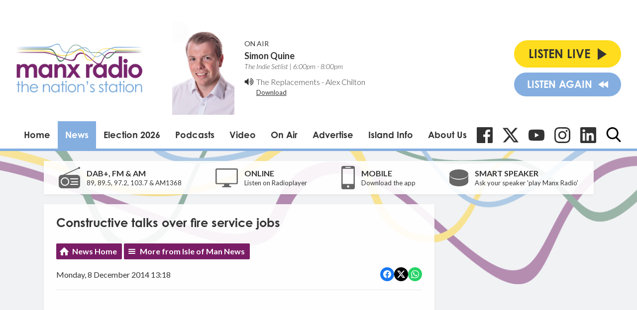

--- FILE ---
content_type: application/javascript
request_url: https://ads.aiir.net/pageads?s=147&path_no_tll=%2Fnews%2Fisle-of-man-news%2Fconstructive-talks-over-fire-service-jobs%2F&pos%5B%5D=5798&pos%5B%5D=to&pos%5B%5D=cs&service_id=78&callback=_jsonp_1768679124760
body_size: -46
content:
_jsonp_1768679124760({"src":"arm64"});